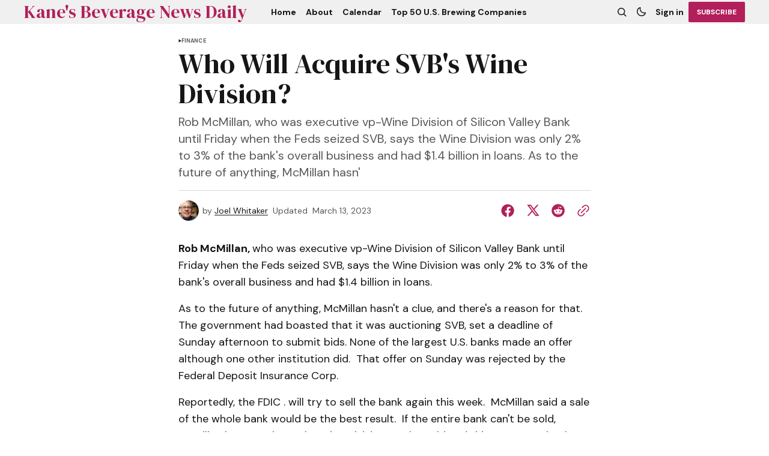

--- FILE ---
content_type: text/html; charset=utf-8
request_url: https://bevnews.net/who-will-acquire-svbs-wine-division/
body_size: 11421
content:
<!DOCTYPE html>
<html lang="en" data-theme="light">
    <head>

        <meta charset="utf-8" />
        <meta name="viewport" content="width=device-width, initial-scale=1" />
        
        <title>Who Will Acquire SVB&#x27;s Wine Division?</title>
        <link rel="stylesheet" href="https://bevnews.net/assets/built/index.css?v=ccce9af45c" />
        <link rel="preconnect" href="https://fonts.googleapis.com">
<link rel="preconnect" href="https://fonts.gstatic.com" crossorigin>

<link href="https://fonts.googleapis.com/css2?family=DM+Serif+Display&display=swap" rel="stylesheet">

<link href="https://fonts.googleapis.com/css2?family=DM+Sans:ital,opsz,wght@0,9..40,400;0,9..40,500;0,9..40,600;0,9..40,700;1,9..40,400;1,9..40,500;1,9..40,600;1,9..40,700&display=swap" rel="stylesheet">

<style>
    :root {
        --font-family-navigation: 'DM Sans', sans-serif;
        --font-family-body: 'DM Sans', sans-serif;
        --font-family-title: 'DM Serif Display', serif;
        --font-family-section-title: 'DM Sans', sans-serif;
        --font-family-post-tag: 'DM Sans', sans-serif;
        --font-family-post-excerpt: 'DM Sans', sans-serif;
        --font-family-post-info: 'DM Sans', sans-serif;
        --font-family-button: 'DM Sans', sans-serif;
        --font-family-number: 'DM Serif Display', serif;    
        
        --font-weight-title: 400;
        --font-weight-tag: 700;
        --font-weight-post-excerpt: 400;
        --font-weight-post-info: 400;
        --font-weight-navigation: 700;
        --font-weight-button: 700;
        --font-weight-section-title: 700;
        --font-weight-footer-secondary: 400;
        --font-weight-number: 400;

        --font-size-site-title-1: 30px;
        --font-size-site-title-2: 48px;
        --font-size-navigation-1: 14px;
        --font-size-navigation-2: 16px;
        --font-size-button: 12px;
        --font-size-section-title: 12px;
        --font-size-tag: 9px;
        --font-size-post-title: 24px;
        --font-size-post-title-no-img: 18px;
        --font-size-main-post-title: 36px;
        --font-size-main-post-title-no-feat: 32px;
        --font-size-main-post-excerpt: 20px;
        --font-size-latest-post-title: 18px;
        --font-size-post-info: 12px;
        --font-size-number: 50px;
        --font-size-cta-text: 16px;
        --font-size-post-page-title: 46px;
        --font-size-post-page-excerpt: 20px;

        --line-height-site-title-1: 100%;
        --line-height-site-title-2: 100%;
        --line-height-navigation-1: 100%;
        --line-height-navigation-2: 110%;
        --line-height-button-1: 110%;
        --line-height-button-2: 120%;
        --line-height-tag: 100%;
        --line-height-post-title: 110%;
        --line-height-main-post-title: 110%;
        --line-height-main-post-excerpt: 140%;
        --line-height-latest-post-title: 110%;
        --line-height-post-info: 110%;
        --line-height-section-title: 120%;
        --line-height-number: 90%;
        --line-height-cta-text: 130%;

        --letter-spacing-title: 0;
        --letter-spacing-button: -0.02em; 
        --letter-spacing-tag: 0.02em; 
        --letter-spacing-section-title: 0.02em;
        --letter-spacing-number: -0.04em;

        --text-transform-navigation: unset;
        --text-transform-tags: uppercase;
        --text-transform-button: uppercase;
        --text-transform-section-title: uppercase;
        --text-transform-footer-link: uppercase;

        --edit-billing-btn-padding--loading: 4.5px 54.5px;
    }
</style>






        
    <style>
        :root {
            --border-radius-buttons: 2px;
            --border-radius-images: 0;
            --border-radius-elements: 2px;
        }
    </style>


        <style>
            :root {
                --accent-color: #b21f5a;
                        --header-height: -40px;
                
            }
            :root[data-theme='light']{
                --color-social-bg-icon: #b21f5a;
            }
            :root[data-theme='dark']{
                --color-social-bg-icon: #fff;
            }
        </style>

        <script>
            const rootElem = document.querySelector("html[data-theme]");

            const detectSystemTheme = () => {
                if (window.matchMedia("(prefers-color-scheme: dark)").matches) {
                    rootElem.setAttribute("data-theme", "dark");
                } else {
                    rootElem.setAttribute("data-theme", "light");
                }
            };

            const initTheme = () => {
                const localStoragePref = localStorage.getItem("data-theme");

                if (localStoragePref) {
                    rootElem.setAttribute("data-theme", localStoragePref);
                } else {
                    detectSystemTheme();
                }
            };

            initTheme();

            window
                .matchMedia("(prefers-color-scheme: dark)")
                .addEventListener("change", () => {
                    if (window.matchMedia("(prefers-color-scheme: dark)").matches) {
                        rootElem.setAttribute("data-theme", "dark");
                    } else {
                        rootElem.setAttribute("data-theme", "light");
                    }
                });
        </script>
        
        <script src="https://bevnews.net/assets/built/index.js?v=ccce9af45c" defer></script>
        
        <link rel="canonical" href="https://bevnews.net/who-will-acquire-svbs-wine-division/">
    <meta name="referrer" content="no-referrer-when-downgrade">
    
    <meta property="og:site_name" content="Kane&#x27;s Beverage News Daily">
    <meta property="og:type" content="article">
    <meta property="og:title" content="Who Will Acquire SVB&#x27;s Wine Division?">
    <meta property="og:description" content="Rob McMillan, who was executive vp-Wine Division of Silicon Valley Bank until Friday when the Feds seized SVB, says the Wine Division was only 2% to 3% of the bank&#x27;s overall business and had $1.4 billion in loans.

As to the future of anything, McMillan hasn&#x27;t a clue, and">
    <meta property="og:url" content="https://bevnews.net/who-will-acquire-svbs-wine-division/">
    <meta property="og:image" content="https://bevnews.net/content/images/2022/08/BND-HEADER.jpg">
    <meta property="article:published_time" content="2023-03-13T21:30:48.000Z">
    <meta property="article:modified_time" content="2023-03-13T21:31:35.000Z">
    <meta property="article:tag" content="Finance">
    
    <meta property="article:publisher" content="https://www.facebook.com/ghost">
    <meta name="twitter:card" content="summary_large_image">
    <meta name="twitter:title" content="Who Will Acquire SVB&#x27;s Wine Division?">
    <meta name="twitter:description" content="Rob McMillan, who was executive vp-Wine Division of Silicon Valley Bank until Friday when the Feds seized SVB, says the Wine Division was only 2% to 3% of the bank&#x27;s overall business and had $1.4 billion in loans.

As to the future of anything, McMillan hasn&#x27;t a clue, and">
    <meta name="twitter:url" content="https://bevnews.net/who-will-acquire-svbs-wine-division/">
    <meta name="twitter:image" content="https://bevnews.net/content/images/size/w1200/2022/10/Maker-s-Mark-Warehouse-Interior-2-2.jpg">
    <meta name="twitter:label1" content="Written by">
    <meta name="twitter:data1" content="Joel Whitaker">
    <meta name="twitter:label2" content="Filed under">
    <meta name="twitter:data2" content="Finance">
    <meta name="twitter:site" content="@ghost">
    <meta property="og:image:width" content="940">
    <meta property="og:image:height" content="198">
    
    <script type="application/ld+json">
{
    "@context": "https://schema.org",
    "@type": "Article",
    "publisher": {
        "@type": "Organization",
        "name": "Kane&#x27;s Beverage News Daily",
        "url": "https://bevnews.net/",
        "logo": {
            "@type": "ImageObject",
            "url": "https://bevnews.net/favicon.ico",
            "width": 48,
            "height": 48
        }
    },
    "author": {
        "@type": "Person",
        "name": "Joel Whitaker",
        "image": {
            "@type": "ImageObject",
            "url": "https://www.gravatar.com/avatar/02bb708ffc53a92d152fcd65cc9bedb5?s=250&r=x&d=mp",
            "width": 250,
            "height": 250
        },
        "url": "https://bevnews.net/author/joel/",
        "sameAs": []
    },
    "headline": "Who Will Acquire SVB&#x27;s Wine Division?",
    "url": "https://bevnews.net/who-will-acquire-svbs-wine-division/",
    "datePublished": "2023-03-13T21:30:48.000Z",
    "dateModified": "2023-03-13T21:31:35.000Z",
    "keywords": "Finance",
    "description": "Rob McMillan, who was executive vp-Wine Division of Silicon Valley Bank until Friday when the Feds seized SVB, says the Wine Division was only 2% to 3% of the bank&#x27;s overall business and had $1.4 billion in loans.\n\nAs to the future of anything, McMillan hasn&#x27;t a clue, and there&#x27;s a reason for that. The government had boasted that it was auctioning SVB, set a deadline of Sunday afternoon to submit bids. None of the largest U.S. banks made an offer although one other institution did.  That offer o",
    "mainEntityOfPage": "https://bevnews.net/who-will-acquire-svbs-wine-division/"
}
    </script>

    <meta name="generator" content="Ghost 6.9">
    <link rel="alternate" type="application/rss+xml" title="Kane&#x27;s Beverage News Daily" href="https://bevnews.net/rss/">
    <script defer src="https://cdn.jsdelivr.net/ghost/portal@~2.56/umd/portal.min.js" data-i18n="true" data-ghost="https://bevnews.net/" data-key="4c8fdd3727dd41776902f09e03" data-api="https://kanes-beverage-news-daily.ghost.io/ghost/api/content/" data-locale="en" crossorigin="anonymous"></script><style id="gh-members-styles">.gh-post-upgrade-cta-content,
.gh-post-upgrade-cta {
    display: flex;
    flex-direction: column;
    align-items: center;
    font-family: -apple-system, BlinkMacSystemFont, 'Segoe UI', Roboto, Oxygen, Ubuntu, Cantarell, 'Open Sans', 'Helvetica Neue', sans-serif;
    text-align: center;
    width: 100%;
    color: #ffffff;
    font-size: 16px;
}

.gh-post-upgrade-cta-content {
    border-radius: 8px;
    padding: 40px 4vw;
}

.gh-post-upgrade-cta h2 {
    color: #ffffff;
    font-size: 28px;
    letter-spacing: -0.2px;
    margin: 0;
    padding: 0;
}

.gh-post-upgrade-cta p {
    margin: 20px 0 0;
    padding: 0;
}

.gh-post-upgrade-cta small {
    font-size: 16px;
    letter-spacing: -0.2px;
}

.gh-post-upgrade-cta a {
    color: #ffffff;
    cursor: pointer;
    font-weight: 500;
    box-shadow: none;
    text-decoration: underline;
}

.gh-post-upgrade-cta a:hover {
    color: #ffffff;
    opacity: 0.8;
    box-shadow: none;
    text-decoration: underline;
}

.gh-post-upgrade-cta a.gh-btn {
    display: block;
    background: #ffffff;
    text-decoration: none;
    margin: 28px 0 0;
    padding: 8px 18px;
    border-radius: 4px;
    font-size: 16px;
    font-weight: 600;
}

.gh-post-upgrade-cta a.gh-btn:hover {
    opacity: 0.92;
}</style><script async src="https://js.stripe.com/v3/"></script>
    <script defer src="https://cdn.jsdelivr.net/ghost/sodo-search@~1.8/umd/sodo-search.min.js" data-key="4c8fdd3727dd41776902f09e03" data-styles="https://cdn.jsdelivr.net/ghost/sodo-search@~1.8/umd/main.css" data-sodo-search="https://kanes-beverage-news-daily.ghost.io/" data-locale="en" crossorigin="anonymous"></script>
    
    <link href="https://bevnews.net/webmentions/receive/" rel="webmention">
    <script defer src="/public/cards.min.js?v=ccce9af45c"></script>
    <link rel="stylesheet" type="text/css" href="/public/cards.min.css?v=ccce9af45c">
    <script defer src="/public/comment-counts.min.js?v=ccce9af45c" data-ghost-comments-counts-api="https://bevnews.net/members/api/comments/counts/"></script>
    <script defer src="/public/member-attribution.min.js?v=ccce9af45c"></script>
    <script defer src="/public/ghost-stats.min.js?v=ccce9af45c" data-stringify-payload="false" data-datasource="analytics_events" data-storage="localStorage" data-host="https://bevnews.net/.ghost/analytics/api/v1/page_hit"  tb_site_uuid="d046989c-092a-4b53-9f4c-cb8c3be7f100" tb_post_uuid="071af771-25e7-4cfc-9119-65874cc868be" tb_post_type="post" tb_member_uuid="undefined" tb_member_status="undefined"></script><style>:root {--ghost-accent-color: #b21f5a;}</style>
    <script defer="defer" data-domain="bevnews.net" src="https://plausible.io/js/script.hash.outbound-links.js"></script>
    <link rel="preconnect" href="https://fonts.bunny.net"><link rel="stylesheet" href="https://fonts.bunny.net/css?family=merriweather:300,700"><style>:root {--gh-font-body: Merriweather;}</style>

    </head>
    <body class="post-template tag-finance gh-font-body-merriweather">
        <div class="gh-viewport">
                <header class="gh-header gh-header--type-1 gh-header--gray" >
        <div class="gh-container gh-header-container">
            <button class="gh-burger-btn gh-burger-btn--type-1" aria-label="open mobile menu button" id="open-mobile-menu">
                <svg width="25" height="25" viewBox="0 0 25 25" fill="#161616" xmlns="http://www.w3.org/2000/svg">
<g>
<path fill-rule="evenodd" clip-rule="evenodd" d="M5.5 8.5C4.94772 8.5 4.5 8.94772 4.5 9.5C4.5 10.0523 4.94772 10.5 5.5 10.5H19.5C20.0523 10.5 20.5 10.0523 20.5 9.5C20.5 8.94772 20.0523 8.5 19.5 8.5H5.5ZM5.5 13.5C4.94772 13.5 4.5 13.9477 4.5 14.5C4.5 15.0523 4.94772 15.5 5.5 15.5H16.5C17.0523 15.5 17.5 15.0523 17.5 14.5C17.5 13.9477 17.0523 13.5 16.5 13.5H5.5Z"/>
</g>
</svg>
            </button>
            
            <a class="gh-site-logo " href="https://bevnews.net" aria-label="Kane&#x27;s Beverage News Daily logo and home page link">
                        <h1 class="gh-site-title">Kane&#x27;s Beverage News Daily</h1>
            </a>
                <nav class="gh-nav">
        <ul class="gh-nav-menu">
                    <li class="gh-nav-list-item nav-home"><a href="https://bevnews.net/" class="gh-nav-menu-item" aria-label="Home navigation link" ><span>Home</span></a></li>
                    <li class="gh-nav-list-item nav-about"><a href="https://bevnews.net/about/" class="gh-nav-menu-item" aria-label="About navigation link" ><span>About</span></a></li>
                    <li class="gh-nav-list-item nav-calendar"><a href="https://bevnews.net/calendar/" class="gh-nav-menu-item" aria-label="Calendar navigation link" ><span>Calendar</span></a></li>
                    <li class="gh-nav-list-item nav-top-50-u-s-brewing-companies"><a href="https://bevnews.net/top-50-us-brewing-companies-2024/" class="gh-nav-menu-item" aria-label="Top 50 U.S. Brewing Companies navigation link" ><span>Top 50 U.S. Brewing Companies</span></a></li>
        </ul>
    </nav>


            <div class="gh-header__options">
                <button class="gh-search" title="Search button" aria-label="Search button" data-ghost-search><svg width="24" height="24" viewBox="0 0 24 24" fill="#161616" xmlns="http://www.w3.org/2000/svg">
<g>
<path fill-rule="evenodd" clip-rule="evenodd" d="M6.80617 6.80617C7.96263 5.6497 9.53114 5 11.1666 5C12.8021 5 14.3706 5.6497 15.5271 6.80617C16.6836 7.96263 17.3333 9.53114 17.3333 11.1666C17.3333 12.5501 16.8684 13.8857 16.0251 14.9644L19.2803 18.2197C19.5732 18.5126 19.5732 18.9874 19.2803 19.2803C18.9874 19.5732 18.5126 19.5732 18.2197 19.2803L14.9644 16.0251C13.8857 16.8684 12.5501 17.3333 11.1666 17.3333C9.53114 17.3333 7.96263 16.6836 6.80617 15.5271C5.6497 14.3706 5 12.8021 5 11.1666C5 9.53114 5.6497 7.96263 6.80617 6.80617ZM11.1666 6.5C9.92897 6.5 8.74199 6.99166 7.86683 7.86683C6.99166 8.74199 6.5 9.92897 6.5 11.1666C6.5 12.4043 6.99166 13.5913 7.86683 14.4664C8.74199 15.3416 9.92897 15.8333 11.1666 15.8333C12.4043 15.8333 13.5913 15.3416 14.4664 14.4664C15.3416 13.5913 15.8333 12.4043 15.8333 11.1666C15.8333 9.92897 15.3416 8.74199 14.4664 7.86683C13.5913 6.99166 12.4043 6.5 11.1666 6.5Z"/>
</g>
</svg>
</button>
                <button class="gh-switch-btn" aria-label="Switch theme button" type="button">
                    <svg
    width="24"
    height="24"
    viewBox="-2 -1 21 21"
    fill="none"
    xmlns="http://www.w3.org/2000/svg"
    class="gh-moon-icon"
    stroke="#161616"
>
    <path
        d="M15 10.6498C14.4361 10.8208 13.8378 10.9128 13.218 10.9128C9.83172 10.9128 7.0866 8.16764 7.0866 4.78131C7.0866 4.16179 7.17848 3.56372 7.34936 3C4.8322 3.76338 3 6.10197 3 8.86851C3 12.2548 5.74511 15 9.13138 15C11.8981 15 14.2369 13.1674 15 10.6498Z"
        stroke-width="1.3"
        stroke-linejoin="round"
    />
</svg>                    <svg
    width="24"
    height="24"
    viewBox="-2 -1.5 22 21"
    fill="none"
    xmlns="http://www.w3.org/2000/svg"
    class="gh-sun-icon"
>
    <path
        d="M8.99999 2.2966V1.80005M8.99999 16.2001V15.7035M15.7034 9.00005H16.2M1.79999 9.00005H2.29654M13.7405 4.26005L14.0916 3.90894M3.90836 14.0912L4.25947 13.7401M13.7405 13.74L14.0916 14.0912M3.90836 3.9089L4.25947 4.26002M12.9627 8.97289C12.9627 11.1668 11.1842 12.9453 8.99029 12.9453C6.79639 12.9453 5.01788 11.1668 5.01788 8.97289C5.01788 6.77899 6.79639 5.00048 8.99029 5.00048C11.1842 5.00048 12.9627 6.77899 12.9627 8.97289Z"
        stroke="#FFF"
        stroke-width="1.3"
        stroke-linecap="round"
    />
</svg>                </button>
                        <a class="gh-nav-menu-item gh-sign-in-btn" href="https://bevnews.net/signin" aria-label="Sign in">Sign in</a>
                        <a class="gh-subscribe-button gh-accent-button" href="https://bevnews.net/subscribe" aria-label="Subscribe"><span>Subscribe</span></a>
            </div>

        </div>
            <div class="gh-mobile-menu">
            <button class="gh-burger-btn gh-burger-btn--close" aria-label="close mobile menu button" id="close-mobile-menu">
                <svg width="24" height="24" viewBox="0 0 24 24" fill="none" xmlns="http://www.w3.org/2000/svg">
<g>
<path d="M6.40002 18.6538L5.34619 17.6L10.9462 12L5.34619 6.40002L6.40002 5.34619L12 10.9462L17.6 5.34619L18.6538 6.40002L13.0538 12L18.6538 17.6L17.6 18.6538L12 13.0538L6.40002 18.6538Z"/>
</g>
</svg>
            </button>
        <div class="gh-mobile-menu__top gh-mobile-menu__top--subscribe">
                <nav class="gh-nav">
        <ul class="gh-nav-menu">
                    <li class="gh-nav-list-item nav-home"><a href="https://bevnews.net/" class="gh-nav-menu-item" aria-label="Home navigation link"><span>Home</span></a></li>
                    <li class="gh-nav-list-item nav-about"><a href="https://bevnews.net/about/" class="gh-nav-menu-item" aria-label="About navigation link"><span>About</span></a></li>
                    <li class="gh-nav-list-item nav-calendar"><a href="https://bevnews.net/calendar/" class="gh-nav-menu-item" aria-label="Calendar navigation link"><span>Calendar</span></a></li>
                    <li class="gh-nav-list-item nav-top-50-u-s-brewing-companies"><a href="https://bevnews.net/top-50-us-brewing-companies-2024/" class="gh-nav-menu-item" aria-label="Top 50 U.S. Brewing Companies navigation link"><span>Top 50 U.S. Brewing Companies</span></a></li>
        </ul>
    </nav>

                    <a class="gh-nav-menu-item--hide gh-mobile-account-btn gh-accent-button" href="https://bevnews.net/signin" aria-label="Sign in"><span>Sign in</span></a>
                <ul class="gh-sub-nav">
            <li class="nav-sign-up"><a href="#/portal/" class="gh-sub-nav-menu-item" aria-label="Sign up navigation link">Sign up</a></li>
    </ul>

        </div>
        <div class="gh-mobile-bottom">
                    <form class="gh-form" data-members-form="subscribe" data-members-autoredirect="false" novalidate>
                        <h2 class="gh-form__title">Subscribe to Our Newsletter</h2>
                        <div class="gh-form__input-wrapper">
                            <input class="gh-form-input" data-members-email type="email" name="email-input-mobile-menu" id="email-input-mobile-menu" placeholder="E-mail" aria-label="Your Email Address" autofocus required>
                            <button aria-label="Subscribe" class="gh-main-button gh-form__submit-button gh-accent-button" type="submit">
                                <span>Subscribe</span>
                                <svg xmlns="http://www.w3.org/2000/svg" xmlns:xlink="http://www.w3.org/1999/xlink"
  style="margin: auto; background: none; shape-rendering: auto;" width="25px" height="25px"
  viewBox="0 0 100 100" preserveAspectRatio="xMidYMid">
  <circle cx="50" cy="50" fill="none" stroke="#ffffff" stroke-width="10" r="37"
    stroke-dasharray="174.35839227423352 60.119464091411174">
    <animateTransform attributeName="transform" type="rotate" repeatCount="indefinite" dur="1s"
      values="0 50 50;360 50 50" keyTimes="0;1" />
  </circle>
</svg>                            </button>
                        </div>
                        <p class="gh-form__error" data-members-error></p>
                        <div class="gh-form__success">
                            <p class="gh-form__success-title">
                                <svg width="36" height="36" viewBox="0 0 48 48" fill="none" xmlns="http://www.w3.org/2000/svg">
                                    <path
                                        d="M43.2008 24C43.2008 34.6039 34.6046 43.2 24.0008 43.2C13.3969 43.2 4.80078 34.6039 4.80078 24C4.80078 13.3962 13.3969 4.80005 24.0008 4.80005C27.0132 4.80005 29.8635 5.49378 32.4008 6.73021M39.6008 12L22.8008 28.8L18.0008 24"
                                        stroke="#17996A" stroke-width="4" stroke-linecap="round" stroke-linejoin="round" />
                                </svg><span>Success! Now Check Your Email</span>
                            </p>
                            <p class="gh-form__success-text">To complete Subscribe, click the confirmation link in your inbox. If it doesn’t arrive within 3 minutes, check your spam folder.</p>
                            <a href="https://bevnews.net" class="gh-form__success-button">Ok, Thanks</a>
                        </div>
                    </form>
            
<div class="gh-social-icons">
        <a class="gh-social-icons-link" href=https://www.facebook.com/ghost target="_blank" rel="noopener noreferrer" aria-label="Kane&#x27;s Beverage News Daily facebook link"><svg width="26" height="26" viewBox="1 1 24 24" fill="#b21f5a" xmlns="http://www.w3.org/2000/svg">
    <g>
        <path
            d="M13.0596 3.25C7.6419 3.25 3.25 7.6419 3.25 13.0596C3.25 17.9559 6.83722 22.0141 11.5269 22.75V15.8952H9.03612V13.0596H11.5269V10.8984C11.5269 8.43989 12.9913 7.08187 15.232 7.08187C16.3053 7.08187 17.4279 7.27346 17.4279 7.27346V9.68755H16.1909C14.9724 9.68755 14.5924 10.4437 14.5924 11.2195V13.0596H17.313L16.8781 15.8952H14.5924V22.75C19.2819 22.0141 22.8692 17.9559 22.8692 13.0596C22.8692 7.6419 18.4773 3.25 13.0596 3.25Z" />
    </g>
</svg></a>
        <a class="gh-social-icons-link" href=https://x.com/ghost target="_blank" rel="noopener noreferrer" aria-label="Kane&#x27;s Beverage News Daily twitter link"><svg width="26" height="26" viewBox="0 0 26 26" fill="#b21f5a" xmlns="http://www.w3.org/2000/svg">
<g>
<path d="M9.69583 3.25H3.25L10.8569 13.3925L3.66433 21.6666H6.10456L11.9871 14.8995L17.0625 21.6667H23.5083L15.5815 11.0976L22.4034 3.25H19.9632L14.4513 9.59066L9.69583 3.25ZM17.9833 19.825L6.93333 5.09167H8.775L19.825 19.825H17.9833Z"/>
</g>
</svg>
</a>
</div>        </div>
    </div>
<div class="gh-mobile-overlay gh-mobile-overlay--close"></div>    </header>
            
            

<main class="gh-post-page--wrapper">
    <div class="gh-post-page">
        <article class="post tag-finance no-image gh-post-page__article">
            <header class="gh-post-page__header">


                        <div class="gh-tags-wrapper">
                        <svg width="5" height="8" viewBox="0 0 5 6" fill="#161616" xmlns="http://www.w3.org/2000/svg">
    <path d="M5 3L0.5 5.59808V0.401924L5 3Z" />
</svg>                        
                    <a href="/tag/finance/" class="gh-tag-link" >Finance</a>

                        </div>


                <h1 class="gh-post-page__title">Who Will Acquire SVB&#x27;s Wine Division?</h1>

                    <p class="gh-post-page__excerpt">Rob McMillan, who was executive vp-Wine Division of Silicon Valley Bank until Friday when the Feds seized SVB, says the Wine Division was only 2% to 3% of the bank&#39;s overall business and had $1.4 billion in loans.

As to the future of anything, McMillan hasn&#39;</p>

                <div class="gh-post-page__author gh-post-page__author--header">
                        <picture>
                            <source 
                                srcset="
                                https://www.gravatar.com/avatar/02bb708ffc53a92d152fcd65cc9bedb5?s&#x3D;250&amp;r&#x3D;x&amp;d&#x3D;mp 100w"
                                sizes="34px"  
                                type="image/webp">
                            <img 
                                srcset="
                                https://www.gravatar.com/avatar/02bb708ffc53a92d152fcd65cc9bedb5?s&#x3D;250&amp;r&#x3D;x&amp;d&#x3D;mp 100w"
                                sizes="34px" 
                                src="https://www.gravatar.com/avatar/02bb708ffc53a92d152fcd65cc9bedb5?s&#x3D;250&amp;r&#x3D;x&amp;d&#x3D;mp"
                                class="gh-avatar" 
                                alt="Joel Whitaker profile image">
                        </picture>
                    
                    <div class="gh-post-page__author-name">
                        <span class="gh-post-page__author--start">by</span>
                        <a href="/author/joel/" class="gh-post-page__author-name--link">Joel Whitaker</a>
                    </div>

                    <div class="gh-post-page__author-date">
                        <span class="gh-post-page__author--start">Updated</span>

                        <time class="gh-post-info__date" datetime="2023-03-13">
                            March 13, 2023
                        </time>
                    </div>

                    <div class="gh-post-page__share">
                        <a class="gh-post-page__share-link" href="https://www.facebook.com/sharer.php?u=https://bevnews.net/who-will-acquire-svbs-wine-division/" target="_blank" rel="noopener" aria-label="Share on facebook">
                            <svg width="26" height="26" viewBox="1 1 24 24" fill="#b21f5a" xmlns="http://www.w3.org/2000/svg">
    <g>
        <path
            d="M13.0596 3.25C7.6419 3.25 3.25 7.6419 3.25 13.0596C3.25 17.9559 6.83722 22.0141 11.5269 22.75V15.8952H9.03612V13.0596H11.5269V10.8984C11.5269 8.43989 12.9913 7.08187 15.232 7.08187C16.3053 7.08187 17.4279 7.27346 17.4279 7.27346V9.68755H16.1909C14.9724 9.68755 14.5924 10.4437 14.5924 11.2195V13.0596H17.313L16.8781 15.8952H14.5924V22.75C19.2819 22.0141 22.8692 17.9559 22.8692 13.0596C22.8692 7.6419 18.4773 3.25 13.0596 3.25Z" />
    </g>
</svg>                        </a>
                        <a class="gh-post-page__share-link" href="https://twitter.com/intent/tweet?url=https://bevnews.net/who-will-acquire-svbs-wine-division/&amp;text=Who%20Will%20Acquire%20SVB's%20Wine%20Division%3F" target="_blank" rel="noopener" aria-label="Share on twitter">
                            <svg width="26" height="26" viewBox="0 0 26 26" fill="#b21f5a" xmlns="http://www.w3.org/2000/svg">
<g>
<path d="M9.69583 3.25H3.25L10.8569 13.3925L3.66433 21.6666H6.10456L11.9871 14.8995L17.0625 21.6667H23.5083L15.5815 11.0976L22.4034 3.25H19.9632L14.4513 9.59066L9.69583 3.25ZM17.9833 19.825L6.93333 5.09167H8.775L19.825 19.825H17.9833Z"/>
</g>
</svg>
                        </a>
                        <a class="gh-post-page__share-link" href="https://reddit.com/submit?url=https://bevnews.net/who-will-acquire-svbs-wine-division/&amp;media=&amp;description=Who%20Will%20Acquire%20SVB's%20Wine%20Division%3F" target="_blank" rel="noopener" data-pin-do="none" aria-label="Share on reddit">
                            <svg width="32" height="32" viewBox="0 0 32 32" fill="#b21f5a" xmlns="http://www.w3.org/2000/svg">
<path d="M16.0013 29.3334C8.6375 29.3334 2.66797 23.3638 2.66797 16.0001C2.66797 8.63628 8.6375 2.66675 16.0013 2.66675C23.3651 2.66675 29.3347 8.63628 29.3347 16.0001C29.3347 23.3638 23.3651 29.3334 16.0013 29.3334ZM24.8947 16.0001C24.8667 15.2334 24.3909 14.5547 23.6797 14.2667C22.9687 13.9789 22.1548 14.1355 21.6013 14.6667C20.0845 13.6357 18.3016 13.0661 16.468 13.0267L17.3347 8.86675L20.188 9.46675C20.258 10.1181 20.7909 10.622 21.4452 10.6557C22.0993 10.6894 22.6812 10.2428 22.8177 9.60204C22.9543 8.96133 22.6051 8.31634 21.994 8.08034C21.3829 7.84432 20.6908 8.08723 20.3613 8.65341L17.0947 8.00008C16.9867 7.9764 16.8739 7.99692 16.7811 8.05704C16.6884 8.11716 16.6237 8.21189 16.6013 8.32008L15.6147 12.9467C13.7585 12.9747 11.951 13.5447 10.4146 14.5867C9.85296 14.0582 9.03224 13.9111 8.322 14.2118C7.61176 14.5123 7.14592 15.2038 7.13422 15.975C7.12253 16.7461 7.56717 17.4514 8.26797 17.7734C8.25296 17.9687 8.25296 18.1647 8.26797 18.3601C8.26797 21.3467 11.748 23.7734 16.0413 23.7734C20.3347 23.7734 23.8147 21.3467 23.8147 18.3601C23.8296 18.1647 23.8296 17.9687 23.8147 17.7734C24.4861 17.4397 24.9063 16.7498 24.8947 16.0001ZM11.5613 17.3334C11.5613 16.597 12.1582 16.0001 12.8946 16.0001C13.6311 16.0001 14.228 16.597 14.228 17.3334C14.228 18.0698 13.6311 18.6667 12.8946 18.6667C12.541 18.6667 12.2019 18.5262 11.9518 18.2762C11.7018 18.0262 11.5613 17.687 11.5613 17.3334ZM19.308 21.0001C18.362 21.713 17.1981 22.0758 16.0147 22.0267C14.8312 22.0758 13.6673 21.713 12.7213 21.0001C12.6038 20.857 12.6141 20.6481 12.745 20.5171C12.8759 20.3862 13.0848 20.3759 13.228 20.4934C14.0296 21.0814 15.0081 21.3778 16.0013 21.3334C16.9957 21.3875 17.9788 21.1006 18.788 20.5201C18.8832 20.4271 19.0208 20.3922 19.1489 20.4282C19.2769 20.4643 19.3761 20.5659 19.4089 20.6949C19.4417 20.8238 19.4032 20.9605 19.308 21.0534V21.0001ZM19.068 18.7201C18.3316 18.7201 17.7347 18.1231 17.7347 17.3867C17.7347 16.6503 18.3316 16.0534 19.068 16.0534C19.8044 16.0534 20.4013 16.6503 20.4013 17.3867C20.416 17.7518 20.2801 18.107 20.0256 18.369C19.7709 18.6311 19.42 18.7774 19.0547 18.7734L19.068 18.7201Z"/>
</svg>
                        </a>
                        <button class="gh-post-page__share-link copyToClipboardBtn" aria-label="Copy to clipboard button">
                            <svg width="32" height="32" fill="#b21f5a" viewbox="0 0 32 32" xmlns="http://www.w3.org/2000/svg">
    <path
        d="M19.92 4.271a7.21 7.21 0 0 0-2.832 1.017c-.615.385-1.224.938-2.934 2.665-1.531 1.546-1.614 1.657-1.549 2.06.069.425.608.92 1.001.92.11 0 .267-.025.349-.056.082-.031.941-.842 1.91-1.802.969-.961 1.882-1.833 2.028-1.939.529-.381 1.326-.718 2-.845.441-.083 1.364-.082 1.814.001a5.106 5.106 0 0 1 2.752 1.502c.627.649.993 1.292 1.26 2.216.102.353.121.543.121 1.243 0 .909-.078 1.298-.399 2.006-.33.727-.612 1.064-2.435 2.902-.975.984-1.798 1.855-1.829 1.937a1.16 1.16 0 0 0-.057.35c0 .392.496.931.92 1 .403.066.514-.018 2.06-1.549a72.228 72.228 0 0 0 1.908-1.945c1.254-1.4 1.835-2.883 1.84-4.701.005-1.879-.651-3.499-1.965-4.857a7.057 7.057 0 0 0-3.758-2.048c-.559-.107-1.645-.144-2.205-.077m.133 6.272c-.219.103-9.32 9.174-9.488 9.457-.165.278-.149.614.045.92.224.353.537.547.884.547.242 0 .31-.028.564-.224.451-.35 9.199-9.14 9.304-9.35.118-.233.116-.599-.004-.788-.356-.562-.851-.775-1.305-.562m-10.56 2.072c-.217.096-3.532 3.402-3.903 3.892a7.085 7.085 0 0 0-1.187 2.34c-.198.684-.252 1.091-.253 1.9-.001 1.899.654 3.503 1.994 4.884 1.426 1.469 3.096 2.177 5.109 2.166 1.108-.007 2.03-.21 2.958-.653.913-.436 1.177-.656 3.161-2.629 1.034-1.028 1.916-1.946 1.96-2.04.124-.26.101-.503-.073-.778-.336-.53-.846-.723-1.298-.491-.096.048-.978.885-1.961 1.859-.983.975-1.903 1.85-2.044 1.945a5.26 5.26 0 0 1-1.682.707c-.628.13-1.74.111-2.301-.04-.882-.237-1.555-.623-2.246-1.289-.756-.728-1.154-1.389-1.445-2.394-.103-.357-.122-.545-.122-1.247 0-.703.019-.89.122-1.248a5.463 5.463 0 0 1 .739-1.57c.138-.196 1.037-1.148 1.998-2.116.961-.968 1.773-1.828 1.804-1.91.103-.27.068-.534-.104-.794-.308-.466-.823-.673-1.226-.494"
        fill-rule="evenodd"/>
</svg>                            <span class="copyToClipboardBtn__success">Link copied!</span>
                            <span class="copyToClipboardBtn__fail">Copy failed!</span>
                        </button>
                    </div>
                </div>
            </header>

            <div class="gh-post-page__content">

                <p><strong>Rob McMillan, </strong>who was executive vp-Wine Division of Silicon Valley Bank until Friday when the Feds seized SVB, says the Wine Division was only 2% to 3% of the bank's overall business and had $1.4 billion in loans. </p><p>As to the future of anything, McMillan hasn't a clue, and there's a reason for that. The government had boasted that it was auctioning SVB, set a deadline of Sunday afternoon to submit bids. None of the largest U.S. banks made an offer although one other institution did.  That offer on Sunday was rejected by the Federal Deposit Insurance Corp. </p><p>Reportedly, the FDIC . will try to sell the bank again this week.  McMillan said a sale of the whole bank would be the best result.  If the entire bank can't be sold, McMillan hopes at least the Wine Division can be sold and things can get back to more-or-less normal. </p><p>Meanwhile, it was reported the JPMorgan Chase and PNC are both in talks to acquire the non-bank divisions of SVB Financial Group.  In addition to the bank, SVB Financial owns three other business units – asset management, private wealth and a securities business.  PNC has denied it is in talks to acquire either SVB Financial or Silicon Valley Bank.</p>

            </div>
            <div class="gh-post-page__author gh-post-page__author--content">
                    <picture>
                        <source 
                            srcset="
                            https://www.gravatar.com/avatar/02bb708ffc53a92d152fcd65cc9bedb5?s&#x3D;250&amp;r&#x3D;x&amp;d&#x3D;mp 100w"
                            sizes="34px"  
                            type="image/webp">
                        <img 
                            srcset="
                            https://www.gravatar.com/avatar/02bb708ffc53a92d152fcd65cc9bedb5?s&#x3D;250&amp;r&#x3D;x&amp;d&#x3D;mp 100w"
                            sizes="34px" 
                            src="https://www.gravatar.com/avatar/02bb708ffc53a92d152fcd65cc9bedb5?s&#x3D;250&amp;r&#x3D;x&amp;d&#x3D;mp"
                            class="gh-avatar" 
                            alt="Joel Whitaker profile image">
                    </picture>
                
                <div class="gh-post-page__author-name">
                    <span class="gh-post-page__author--start">by</span>
                    <a href="/author/joel/" class="gh-post-page__author-name--link">Joel Whitaker</a>
                </div>

                <div class="gh-post-page__author-date">
                    <span class="gh-post-page__author--start">Updated</span>

                    <time class="gh-post-info__date" datetime="2023-03-13">
                        March 13, 2023
                    </time>
                </div>

                <div class="gh-post-page__share">
                    <a class="gh-post-page__share-link" href="https://www.facebook.com/sharer.php?u=https://bevnews.net/who-will-acquire-svbs-wine-division/" target="_blank" rel="noopener" aria-label="Share on facebook">
                        <svg width="26" height="26" viewBox="1 1 24 24" fill="#b21f5a" xmlns="http://www.w3.org/2000/svg">
    <g>
        <path
            d="M13.0596 3.25C7.6419 3.25 3.25 7.6419 3.25 13.0596C3.25 17.9559 6.83722 22.0141 11.5269 22.75V15.8952H9.03612V13.0596H11.5269V10.8984C11.5269 8.43989 12.9913 7.08187 15.232 7.08187C16.3053 7.08187 17.4279 7.27346 17.4279 7.27346V9.68755H16.1909C14.9724 9.68755 14.5924 10.4437 14.5924 11.2195V13.0596H17.313L16.8781 15.8952H14.5924V22.75C19.2819 22.0141 22.8692 17.9559 22.8692 13.0596C22.8692 7.6419 18.4773 3.25 13.0596 3.25Z" />
    </g>
</svg>                    </a>
                    <a class="gh-post-page__share-link" href="https://twitter.com/intent/tweet?url=https://bevnews.net/who-will-acquire-svbs-wine-division/&amp;text=Who%20Will%20Acquire%20SVB's%20Wine%20Division%3F" target="_blank" rel="noopener" aria-label="Share on twitter">
                        <svg width="26" height="26" viewBox="0 0 26 26" fill="#b21f5a" xmlns="http://www.w3.org/2000/svg">
<g>
<path d="M9.69583 3.25H3.25L10.8569 13.3925L3.66433 21.6666H6.10456L11.9871 14.8995L17.0625 21.6667H23.5083L15.5815 11.0976L22.4034 3.25H19.9632L14.4513 9.59066L9.69583 3.25ZM17.9833 19.825L6.93333 5.09167H8.775L19.825 19.825H17.9833Z"/>
</g>
</svg>
                    </a>
                    <a class="gh-post-page__share-link" href="https://reddit.com/submit?url=https://bevnews.net/who-will-acquire-svbs-wine-division/&amp;media=&amp;description=Who%20Will%20Acquire%20SVB's%20Wine%20Division%3F" target="_blank" rel="noopener" data-pin-do="none" aria-label="Share on reddit">
                        <svg width="32" height="32" viewBox="0 0 32 32" fill="#b21f5a" xmlns="http://www.w3.org/2000/svg">
<path d="M16.0013 29.3334C8.6375 29.3334 2.66797 23.3638 2.66797 16.0001C2.66797 8.63628 8.6375 2.66675 16.0013 2.66675C23.3651 2.66675 29.3347 8.63628 29.3347 16.0001C29.3347 23.3638 23.3651 29.3334 16.0013 29.3334ZM24.8947 16.0001C24.8667 15.2334 24.3909 14.5547 23.6797 14.2667C22.9687 13.9789 22.1548 14.1355 21.6013 14.6667C20.0845 13.6357 18.3016 13.0661 16.468 13.0267L17.3347 8.86675L20.188 9.46675C20.258 10.1181 20.7909 10.622 21.4452 10.6557C22.0993 10.6894 22.6812 10.2428 22.8177 9.60204C22.9543 8.96133 22.6051 8.31634 21.994 8.08034C21.3829 7.84432 20.6908 8.08723 20.3613 8.65341L17.0947 8.00008C16.9867 7.9764 16.8739 7.99692 16.7811 8.05704C16.6884 8.11716 16.6237 8.21189 16.6013 8.32008L15.6147 12.9467C13.7585 12.9747 11.951 13.5447 10.4146 14.5867C9.85296 14.0582 9.03224 13.9111 8.322 14.2118C7.61176 14.5123 7.14592 15.2038 7.13422 15.975C7.12253 16.7461 7.56717 17.4514 8.26797 17.7734C8.25296 17.9687 8.25296 18.1647 8.26797 18.3601C8.26797 21.3467 11.748 23.7734 16.0413 23.7734C20.3347 23.7734 23.8147 21.3467 23.8147 18.3601C23.8296 18.1647 23.8296 17.9687 23.8147 17.7734C24.4861 17.4397 24.9063 16.7498 24.8947 16.0001ZM11.5613 17.3334C11.5613 16.597 12.1582 16.0001 12.8946 16.0001C13.6311 16.0001 14.228 16.597 14.228 17.3334C14.228 18.0698 13.6311 18.6667 12.8946 18.6667C12.541 18.6667 12.2019 18.5262 11.9518 18.2762C11.7018 18.0262 11.5613 17.687 11.5613 17.3334ZM19.308 21.0001C18.362 21.713 17.1981 22.0758 16.0147 22.0267C14.8312 22.0758 13.6673 21.713 12.7213 21.0001C12.6038 20.857 12.6141 20.6481 12.745 20.5171C12.8759 20.3862 13.0848 20.3759 13.228 20.4934C14.0296 21.0814 15.0081 21.3778 16.0013 21.3334C16.9957 21.3875 17.9788 21.1006 18.788 20.5201C18.8832 20.4271 19.0208 20.3922 19.1489 20.4282C19.2769 20.4643 19.3761 20.5659 19.4089 20.6949C19.4417 20.8238 19.4032 20.9605 19.308 21.0534V21.0001ZM19.068 18.7201C18.3316 18.7201 17.7347 18.1231 17.7347 17.3867C17.7347 16.6503 18.3316 16.0534 19.068 16.0534C19.8044 16.0534 20.4013 16.6503 20.4013 17.3867C20.416 17.7518 20.2801 18.107 20.0256 18.369C19.7709 18.6311 19.42 18.7774 19.0547 18.7734L19.068 18.7201Z"/>
</svg>
                    </a>
                    <button class="gh-post-page__share-link copyToClipboardBtn" aria-label="Copy to clipboard button">
                        <svg width="32" height="32" fill="#b21f5a" viewbox="0 0 32 32" xmlns="http://www.w3.org/2000/svg">
    <path
        d="M19.92 4.271a7.21 7.21 0 0 0-2.832 1.017c-.615.385-1.224.938-2.934 2.665-1.531 1.546-1.614 1.657-1.549 2.06.069.425.608.92 1.001.92.11 0 .267-.025.349-.056.082-.031.941-.842 1.91-1.802.969-.961 1.882-1.833 2.028-1.939.529-.381 1.326-.718 2-.845.441-.083 1.364-.082 1.814.001a5.106 5.106 0 0 1 2.752 1.502c.627.649.993 1.292 1.26 2.216.102.353.121.543.121 1.243 0 .909-.078 1.298-.399 2.006-.33.727-.612 1.064-2.435 2.902-.975.984-1.798 1.855-1.829 1.937a1.16 1.16 0 0 0-.057.35c0 .392.496.931.92 1 .403.066.514-.018 2.06-1.549a72.228 72.228 0 0 0 1.908-1.945c1.254-1.4 1.835-2.883 1.84-4.701.005-1.879-.651-3.499-1.965-4.857a7.057 7.057 0 0 0-3.758-2.048c-.559-.107-1.645-.144-2.205-.077m.133 6.272c-.219.103-9.32 9.174-9.488 9.457-.165.278-.149.614.045.92.224.353.537.547.884.547.242 0 .31-.028.564-.224.451-.35 9.199-9.14 9.304-9.35.118-.233.116-.599-.004-.788-.356-.562-.851-.775-1.305-.562m-10.56 2.072c-.217.096-3.532 3.402-3.903 3.892a7.085 7.085 0 0 0-1.187 2.34c-.198.684-.252 1.091-.253 1.9-.001 1.899.654 3.503 1.994 4.884 1.426 1.469 3.096 2.177 5.109 2.166 1.108-.007 2.03-.21 2.958-.653.913-.436 1.177-.656 3.161-2.629 1.034-1.028 1.916-1.946 1.96-2.04.124-.26.101-.503-.073-.778-.336-.53-.846-.723-1.298-.491-.096.048-.978.885-1.961 1.859-.983.975-1.903 1.85-2.044 1.945a5.26 5.26 0 0 1-1.682.707c-.628.13-1.74.111-2.301-.04-.882-.237-1.555-.623-2.246-1.289-.756-.728-1.154-1.389-1.445-2.394-.103-.357-.122-.545-.122-1.247 0-.703.019-.89.122-1.248a5.463 5.463 0 0 1 .739-1.57c.138-.196 1.037-1.148 1.998-2.116.961-.968 1.773-1.828 1.804-1.91.103-.27.068-.534-.104-.794-.308-.466-.823-.673-1.226-.494"
        fill-rule="evenodd"/>
</svg>                        <span class="copyToClipboardBtn__success">Link copied!</span>
                        <span class="copyToClipboardBtn__fail">Copy failed!</span>
                    </button>
                </div>
            </div>
        </article>

            <div class="gh-container">
                <form class="gh-post-page-cta" data-members-form="subscribe" data-members-autoredirect="false" novalidate>
                    <div class="gh-post-page-cta__text-box">
                        <h2 class="gh-post-page-cta__title">Subscribe to New Posts</h2>
                        <p class="gh-post-page-cta__text">Lorem ultrices malesuada sapien amet pulvinar quis. Feugiat etiam ullamcorper pharetra vitae nibh enim vel.</p>
                    </div>
                    <div class="gh-post-page-cta__subscribe">
                        <input class="gh-post-page-cta__input" data-members-email type="email" name="email-input" id="email-input"
                            placeholder="E-mail" aria-label="Your Email Address" autofocus required>
                        <button aria-label="Subscribe" class="gh-post-page-cta__btn gh-accent-button" type="submit">
                            <span>Subscribe</span>
                            <svg xmlns="http://www.w3.org/2000/svg" xmlns:xlink="http://www.w3.org/1999/xlink"
  style="margin: auto; background: none; shape-rendering: auto;" width="25px" height="25px"
  viewBox="0 0 100 100" preserveAspectRatio="xMidYMid">
  <circle cx="50" cy="50" fill="none" stroke="#ffffff" stroke-width="10" r="37"
    stroke-dasharray="174.35839227423352 60.119464091411174">
    <animateTransform attributeName="transform" type="rotate" repeatCount="indefinite" dur="1s"
      values="0 50 50;360 50 50" keyTimes="0;1" />
  </circle>
</svg>                        </button>
                        <p class="gh-post-page-cta__error" data-members-error></p>
                    </div>
                    <div class="gh-post-page-cta__success">
                        <p class="gh-post-page-cta__success-title">
                            <svg width="36" height="36" viewBox="0 0 48 48" fill="none" xmlns="http://www.w3.org/2000/svg">
                                <path
                                    d="M43.2008 24C43.2008 34.6039 34.6046 43.2 24.0008 43.2C13.3969 43.2 4.80078 34.6039 4.80078 24C4.80078 13.3962 13.3969 4.80005 24.0008 4.80005C27.0132 4.80005 29.8635 5.49378 32.4008 6.73021M39.6008 12L22.8008 28.8L18.0008 24"
                                    stroke="#17996A" stroke-width="4" stroke-linecap="round" stroke-linejoin="round" />
                            </svg><span>Success! Now Check Your Email</span>
                        </p>
                        <p class="gh-post-page-cta__success-text">To complete Subscribe, click the confirmation link in your inbox. If it doesn’t arrive within 3 minutes, check your spam folder.
                        </p>
                        <a href="https://bevnews.net" class="gh-post-page-cta__success-button"><span>Ok, Thanks</span></a>
                    </div>
                </form>
            </div>

            
        <script defer src="https://cdn.jsdelivr.net/ghost/comments-ui@~1.2/umd/comments-ui.min.js" data-locale="en" data-ghost-comments="https://bevnews.net/" data-api="https://kanes-beverage-news-daily.ghost.io/ghost/api/content/" data-admin="https://kanes-beverage-news-daily.ghost.io/ghost/" data-key="4c8fdd3727dd41776902f09e03" data-title="Comments" data-count="true" data-post-id="640f8894cebd41003de4de6a" data-color-scheme="auto" data-avatar-saturation="10" data-accent-color="#b21f5a" data-comments-enabled="paid" data-publication="Kane's Beverage News Daily" crossorigin="anonymous"></script>
    
        
        <div class="gh-post-page__more">
                        <h2 class="gh-post-page__more-title">Read More</h2>
                        <div class="gh-post-page__more-posts">

                        
<article class="post tag-finance no-image gh-featured-post--column">
    <div class="gh-card-image-wrapper gh-post-image-wrapper--default">
            <a class="gh-card-image-wrapper-link--noImage" href="/lvmh-sets-interim-dividend/" aria-label="LVMH Sets Interim Dividend post image">
                    <span class="gh-card-image-wrapper-link--noImage-name">Kane&#x27;s Beverage News Daily</span>
            </a>
    </div>
    <div class="gh-featured-post__content">
        
        <div class="gh-tags-wrapper">
        <svg width="5" height="8" viewBox="0 0 5 6" fill="#161616" xmlns="http://www.w3.org/2000/svg">
    <path d="M5 3L0.5 5.59808V0.401924L5 3Z" />
</svg>        
     <a href="/tag/finance/" class="gh-tag-link"  aria-label="Finance">Finance</a>

        </div>

        <a class="gh-card-title-link" href="/lvmh-sets-interim-dividend/" aria-label="LVMH Sets Interim Dividend">
          <h2 class="gh-featured-post__title">LVMH Sets Interim Dividend</h2>
        </a>
        <div class="gh-post-info">

    <div class="gh-post-info__author-wrapper">
        <span class="gh-post-info__author-start">by</span>
        <a href="/author/joel/" class="gh-post-info__author-link">Joel Whitaker</a>
    </div>

    <time class="gh-post-info__date" datetime="2025-12-01">
        December 01, 2025
    </time>
</div>    </div>
</article>

                        
<article class="post tag-finance no-image gh-featured-post--column">
    <div class="gh-card-image-wrapper gh-post-image-wrapper--default">
            <a class="gh-card-image-wrapper-link--noImage" href="/molson-coors-to-eliminate-400-salaried-americas-jobs/" aria-label="Molson Coors to Eliminate 400 Salaried Americas Jobs post image">
                    <span class="gh-card-image-wrapper-link--noImage-name">Kane&#x27;s Beverage News Daily</span>
            </a>
    </div>
    <div class="gh-featured-post__content">
        
        <div class="gh-tags-wrapper">
        <svg width="5" height="8" viewBox="0 0 5 6" fill="#161616" xmlns="http://www.w3.org/2000/svg">
    <path d="M5 3L0.5 5.59808V0.401924L5 3Z" />
</svg>        
     <a href="/tag/finance/" class="gh-tag-link"  aria-label="Finance">Finance</a>

        </div>

        <a class="gh-card-title-link" href="/molson-coors-to-eliminate-400-salaried-americas-jobs/" aria-label="Molson Coors to Eliminate 400 Salaried Americas Jobs">
          <h2 class="gh-featured-post__title">Molson Coors to Eliminate 400 Salaried Americas Jobs</h2>
        </a>
        <div class="gh-post-info">

    <div class="gh-post-info__author-wrapper">
        <span class="gh-post-info__author-start">by</span>
        <a href="/author/joel/" class="gh-post-info__author-link">Joel Whitaker</a>
    </div>

    <time class="gh-post-info__date" datetime="2025-10-23">
        October 23, 2025
    </time>
</div>    </div>
</article>

                        
<article class="post tag-finance no-image gh-featured-post--column">
    <div class="gh-card-image-wrapper gh-post-image-wrapper--default">
            <a class="gh-card-image-wrapper-link--noImage" href="/3-bev-al-stocks-lag-the-dow/" aria-label="3 Bev/Al Stocks Lag the Dow post image">
                    <span class="gh-card-image-wrapper-link--noImage-name">Kane&#x27;s Beverage News Daily</span>
            </a>
    </div>
    <div class="gh-featured-post__content">
        
        <div class="gh-tags-wrapper">
        <svg width="5" height="8" viewBox="0 0 5 6" fill="#161616" xmlns="http://www.w3.org/2000/svg">
    <path d="M5 3L0.5 5.59808V0.401924L5 3Z" />
</svg>        
     <a href="/tag/finance/" class="gh-tag-link"  aria-label="Finance">Finance</a>

        </div>

        <a class="gh-card-title-link" href="/3-bev-al-stocks-lag-the-dow/" aria-label="3 Bev/Al Stocks Lag the Dow">
          <h2 class="gh-featured-post__title">3 Bev/Al Stocks Lag the Dow</h2>
        </a>
        <div class="gh-post-info">

    <div class="gh-post-info__author-wrapper">
        <span class="gh-post-info__author-start">by</span>
        <a href="/author/joel/" class="gh-post-info__author-link">Joel Whitaker</a>
    </div>

    <time class="gh-post-info__date" datetime="2025-09-18">
        September 18, 2025
    </time>
</div>    </div>
</article>

                        
<article class="post tag-finance gh-featured-post--column">
    <div class="gh-card-image-wrapper gh-post-image-wrapper--default">
            <a class="gh-card-image-wrapper-link" href="/stoli-backs-pathfinder-in-3-6m-funding/" aria-label="post image">
              <picture class="gh-card-picture">
                <source 
                  srcset="
                  /content/images/size/w100/format/webp/2025/09/The-Pathfinder-Spritz-with-Pour-and-Hemp-and-Root-Bottle.jpg 100w,
                  /content/images/size/w200/format/webp/2025/09/The-Pathfinder-Spritz-with-Pour-and-Hemp-and-Root-Bottle.jpg 200w,
                  /content/images/size/w300/format/webp/2025/09/The-Pathfinder-Spritz-with-Pour-and-Hemp-and-Root-Bottle.jpg 300w,
                  /content/images/size/w500/format/webp/2025/09/The-Pathfinder-Spritz-with-Pour-and-Hemp-and-Root-Bottle.jpg 500w,
                  /content/images/size/w600/format/webp/2025/09/The-Pathfinder-Spritz-with-Pour-and-Hemp-and-Root-Bottle.jpg 600w,
                  /content/images/size/w800/format/webp/2025/09/The-Pathfinder-Spritz-with-Pour-and-Hemp-and-Root-Bottle.jpg 800w"
                  sizes="(max-width: 400px) 90px, (max-width: 750px) 28vw, (max-width: 900px) 46vw, (max-width: 1480px) 22vw, (max-width: 100vw) 331px"
                  type="image/webp"
                >
                <img
                  srcset="
                  /content/images/size/w100/2025/09/The-Pathfinder-Spritz-with-Pour-and-Hemp-and-Root-Bottle.jpg 100w,
                  /content/images/size/w200/2025/09/The-Pathfinder-Spritz-with-Pour-and-Hemp-and-Root-Bottle.jpg 200w,
                  /content/images/size/w300/2025/09/The-Pathfinder-Spritz-with-Pour-and-Hemp-and-Root-Bottle.jpg 300w,
                  /content/images/size/w500/2025/09/The-Pathfinder-Spritz-with-Pour-and-Hemp-and-Root-Bottle.jpg 500w,
                  /content/images/size/w600/2025/09/The-Pathfinder-Spritz-with-Pour-and-Hemp-and-Root-Bottle.jpg 600w,
                  /content/images/size/w800/2025/09/The-Pathfinder-Spritz-with-Pour-and-Hemp-and-Root-Bottle.jpg 800w"
                  sizes="(max-width: 400px) 90px, (max-width: 750px) 28vw, (max-width: 900px) 46vw, (max-width: 1480px) 22vw, (max-width: 100vw) 331px"
                  src="/content/images/size/w800/2025/09/The-Pathfinder-Spritz-with-Pour-and-Hemp-and-Root-Bottle.jpg"
                  alt="Stoli Backs Pathfinder in $3.6M Funding post image"
                  class="gh-card-image"
                  
                >
              </picture>
            </a>
    </div>
    <div class="gh-featured-post__content">
        
        <div class="gh-tags-wrapper">
        <svg width="5" height="8" viewBox="0 0 5 6" fill="#161616" xmlns="http://www.w3.org/2000/svg">
    <path d="M5 3L0.5 5.59808V0.401924L5 3Z" />
</svg>        
     <a href="/tag/finance/" class="gh-tag-link"  aria-label="Finance">Finance</a>

        </div>

        <a class="gh-card-title-link" href="/stoli-backs-pathfinder-in-3-6m-funding/" aria-label="Stoli Backs Pathfinder in $3.6M Funding">
          <h2 class="gh-featured-post__title">Stoli Backs Pathfinder in $3.6M Funding</h2>
        </a>
        <div class="gh-post-info">

    <div class="gh-post-info__author-wrapper">
        <span class="gh-post-info__author-start">by</span>
        <a href="/author/joel/" class="gh-post-info__author-link">Joel Whitaker</a>
    </div>

    <time class="gh-post-info__date" datetime="2025-09-11">
        September 11, 2025
    </time>
</div>    </div>
</article>
                        </div>
</div>
    </div>
</main>



                <footer class="gh-footer gh-footer--default-bg">
        <div class="gh-container">
            <div class="gh-footer-bottom">
                <a class="gh-site-logo " href="https://bevnews.net"
                    aria-label="Kane&#x27;s Beverage News Daily logo and home page link">
                    <h1 class="gh-site-title">Kane&#x27;s Beverage News Daily</h1>
                </a>
                <div class="gh-footer-bottom__legal">
                    Copyright © 2023 Kane's Beverage News Daily. Published with <a href="https://ghost.org" target="_blank" rel="noopener" aria-label="Ghost CMS official website link">Ghost</a> and
                    <a href="https://bevnews.net" aria-label="Kane&#x27;s Beverage News Daily">Kane&#x27;s Beverage News Daily</a>.
                </div>
                    <ul class="gh-sub-nav">
            <li class="nav-sign-up"><a href="#/portal/" class="gh-sub-nav-menu-item" aria-label="Sign up navigation link">Sign up</a></li>
    </ul>

                <div class="gh-footer-bottom__wrapper">
                    <a class="gh-subscribe-button gh-subscribe-button--footer" href="https://bevnews.net/subscribe" aria-label="Subscribe"><span>Subscribe</span></a>
                    
<div class="gh-social-icons">
        <a class="gh-social-icons-link" href=https://www.facebook.com/ghost target="_blank" rel="noopener noreferrer" aria-label="Kane&#x27;s Beverage News Daily facebook link"><svg width="26" height="26" viewBox="1 1 24 24" fill="#b21f5a" xmlns="http://www.w3.org/2000/svg">
    <g>
        <path
            d="M13.0596 3.25C7.6419 3.25 3.25 7.6419 3.25 13.0596C3.25 17.9559 6.83722 22.0141 11.5269 22.75V15.8952H9.03612V13.0596H11.5269V10.8984C11.5269 8.43989 12.9913 7.08187 15.232 7.08187C16.3053 7.08187 17.4279 7.27346 17.4279 7.27346V9.68755H16.1909C14.9724 9.68755 14.5924 10.4437 14.5924 11.2195V13.0596H17.313L16.8781 15.8952H14.5924V22.75C19.2819 22.0141 22.8692 17.9559 22.8692 13.0596C22.8692 7.6419 18.4773 3.25 13.0596 3.25Z" />
    </g>
</svg></a>
        <a class="gh-social-icons-link" href=https://x.com/ghost target="_blank" rel="noopener noreferrer" aria-label="Kane&#x27;s Beverage News Daily twitter link"><svg width="26" height="26" viewBox="0 0 26 26" fill="#b21f5a" xmlns="http://www.w3.org/2000/svg">
<g>
<path d="M9.69583 3.25H3.25L10.8569 13.3925L3.66433 21.6666H6.10456L11.9871 14.8995L17.0625 21.6667H23.5083L15.5815 11.0976L22.4034 3.25H19.9632L14.4513 9.59066L9.69583 3.25ZM17.9833 19.825L6.93333 5.09167H8.775L19.825 19.825H17.9833Z"/>
</g>
</svg>
</a>
</div>                </div>
            </div>
        </div>
    </footer>

        </div>

        <button class="gh-scroll-top-btn" type="button" title="Scroll page to the top button" aria-label="Scroll page to the top button">
            <svg class="gh-scroll-top-arrow" xmlns="http://www.w3.org/2000/svg" width="32" height="32" viewBox="0 0 32 32"
                fill="none">
                <path d="M9.59998 19.2L16 12.8L22.4 19.2" stroke="#000" stroke-width="2" stroke-linecap="round"
                    stroke-linejoin="round" />
            </svg>
            <svg class="gh-scroll-top-progress" width="100%" height="100%" viewBox="-1 -1 102 102">
                <path d="M50,1 a49,49 0 0,1 0,98 a49,49 0 0,1 0,-98" />
            </svg>
        </button>

        
    </body>
</html>

--- FILE ---
content_type: application/javascript; charset=UTF-8
request_url: https://bevnews.net/assets/built/index.js?v=ccce9af45c
body_size: 1592
content:
!function(){"use strict";const e=document.querySelector(".gh-header"),t=document.querySelector(".gh-mobile-overlay"),o=document.querySelector(".gh-mobile-menu"),l=document.querySelector("#open-mobile-menu"),n=document.querySelector("#close-mobile-menu"),s=()=>{t.classList.remove("gh-mobile-overlay--close"),t.classList.add("gh-mobile-overlay--open"),t.classList.add("gh-mobile-overlay--animation-open"),o.classList.remove("gh-mobile-menu--close"),o.classList.add("gh-mobile-menu--open"),document.documentElement.classList.add("gh-lock-scroll")},c=()=>{o.classList.remove("gh-mobile-menu--open"),o.classList.add("gh-mobile-menu--close"),t.classList.remove("gh-mobile-overlay--animation-open"),t.classList.add("gh-mobile-overlay--animation-close"),document.documentElement.classList.remove("gh-lock-scroll")},i=(()=>{let t=0;return()=>{window.scrollY>200&&(window.scrollY>t?e.classList.add("gh-header--hidden"):e.classList.remove("gh-header--hidden")),t=window.scrollY}})(),r=()=>{t.classList.contains("gh-mobile-overlay--animation-close")&&(t.classList.remove("gh-mobile-overlay--open"),t.classList.remove("gh-mobile-overlay--animation-close"),t.classList.add("gh-mobile-overlay--close"))},a=document.querySelector(".gh-switch-btn"),d=document.querySelector("html[data-theme]"),m=document.querySelector(".gh-moon-icon"),h=document.querySelector(".gh-sun-icon"),u=()=>{const e=document.querySelectorAll("[data-tweet-id]");e&&(()=>{const t=localStorage.getItem("data-theme")||(window.matchMedia("(prefers-color-scheme: dark)").matches?"dark":"light");o="dark"===t?"light":"dark",l=t,e.forEach((e=>{const t=e.getAttribute("src");e.setAttribute("src",t.replace("theme="+o,"theme="+l))}));var o,l})()},g=()=>{const e=d.getAttribute("data-theme");y(e),d.setAttribute("data-theme","light"===e?"dark":"light"),localStorage.setItem("data-theme","light"===e?"dark":"light"),u(),(()=>{const e=document.querySelector("html").getAttribute("data-theme");console.log(e);const t=document.querySelector("#ghost-comments-root > iframe[title='comments-frame']");if(t){const o=t.contentWindow.document.querySelector(".ghost-display");"dark"===e?o.classList.add("dark"):o.classList.remove("dark")}})()},y=e=>{"light"===e?(h.style.display="block",m.style.display="none"):(h.style.display="none",m.style.display="block")};class p{constructor(e){this.nextDom=document,this.loadBtnElement=e,this.container=e.closest(".gh-archive-feed-wrapper").querySelector(".gh-posts-feed"),e&&(this.toLoadMore(),this.loadNextPage())}async loadNextPage(){const e=this.nextDom.querySelector('link[rel="next"]');if(e){let t=e.href;try{const e=await fetch(t);if(!e.ok)return void(this.loadBtnElement.style.display="none");this.nextDom=document.createRange().createContextualFragment(await e.text())}catch{this.loadBtnElement.style.display="none"}}else this.loadBtnElement.style.display="none"}toLoadMore(){this.loadBtnElement.addEventListener("click",(()=>{this.loadNextPage();for(const e of this.nextDom.querySelectorAll(".gh-posts-feed .gh-posts-feed-post"))console.log(e),this.container.appendChild(e)}))}}(()=>{const e=document.documentElement,t=document.querySelector(".gh-header .gh-accent-button");if(t){const o=(e=>{const t=e.slice(4,-1).split(", ");return(299*t[0]+587*t[1]+114*t[2])/1e3>=128?"dark":"light"})(window.getComputedStyle(t).backgroundColor);e.classList.add(`gh-btns-font-color-${o}`)}})(),(()=>{const e=document.querySelectorAll(".gh-load-more-button");e.length&&e.forEach((e=>new p(e)))})(),(()=>{const e=document.querySelectorAll(".copyToClipboardBtn");e.length&&Array.from(e).forEach((e=>{e.addEventListener("click",(()=>(e=>{const t=window.location.href,o=(e,t)=>{t?(e.classList.add("copied"),setTimeout((()=>{e.classList.remove("copied")}),1e3)):(e.classList.add("notCopied"),setTimeout((()=>{e.classList.remove("notCopied")}),1e3))};navigator.clipboard.writeText(t).then((()=>{o(e,!0)}),(()=>{o(e,!1)}))})(e)))}))})(),a&&("light"===d.getAttribute("data-theme")?(h.style.display="none",m.style.display="block"):(h.style.display="block",m.style.display="none"),a.addEventListener("click",g)),l&&l.addEventListener("click",s),n&&n.addEventListener("click",c),t&&(t.addEventListener("click",c),t.addEventListener("animationend",r)),o&&o.addEventListener("click",(e=>e.stopPropagation())),(()=>{const e=document.querySelector(".gh-scroll-top-btn"),t=()=>{window.scrollTo({top:0,behavior:"smooth"})};if(e){const o=document.querySelector(".gh-scroll-top-progress path"),l=o.getTotalLength();o.style.transition=o.style.WebkitTransition="none",o.style.strokeDasharray=`${l} ${l}`,o.style.strokeDashoffset=l,o.getBoundingClientRect(),o.style.transition=o.style.WebkitTransition="stroke-dashoffset 10ms linear";const n=function(){const e=window.scrollY||window.scrollTopBtn||document.documentElement.scrollTopBtn,t=Math.max(document.body.scrollHeight,document.documentElement.scrollHeight,document.body.offsetHeight,document.documentElement.offsetHeight,document.body.clientHeight,document.documentElement.clientHeight),n=Math.max(document.documentElement.clientHeight,window.innerHeight||0);var s=l-e*l/(t-n);o.style.strokeDashoffset=s};n(),e.addEventListener("click",t),window.addEventListener("scroll",(()=>{n();(window.scrollY||window.scrollTop||document.getElementsByTagName("html")[0].scrollTop)>200?e.classList.add("is-active"):e.classList.remove("is-active")}))}})(),(()=>{const e=document.querySelector(".gh-membership-toggle-btn"),t=document.querySelector(".gh-membership-page"),o=()=>{t.classList.toggle("yearly")};e&&t&&e.addEventListener("click",o)})(),(()=>{if(document.querySelectorAll(".gh-tier-card").length&&window.innerWidth>1100){const e=document.querySelectorAll(".gh-tier-card__desc");let t=0;e.forEach((e=>{e.clientHeight>=t&&(console.log(e.clientHeight),t=e.clientHeight)})),e.forEach((e=>{e.style.height=`${t}px`}))}})(),window.addEventListener("load",(()=>{const e=document.querySelector(".gh-scroll-top-btn");document.querySelector("#ghost-portal-root iframe")&&e&&e.classList.add("alignUp")})),window.addEventListener("load",u),window.addEventListener("scroll",i),(()=>{const e=document.querySelector("#sidebar-custom-widget");if(e){const t=e.textContent;e.innerHTML=t}})()}();
//# sourceMappingURL=index.js.map
